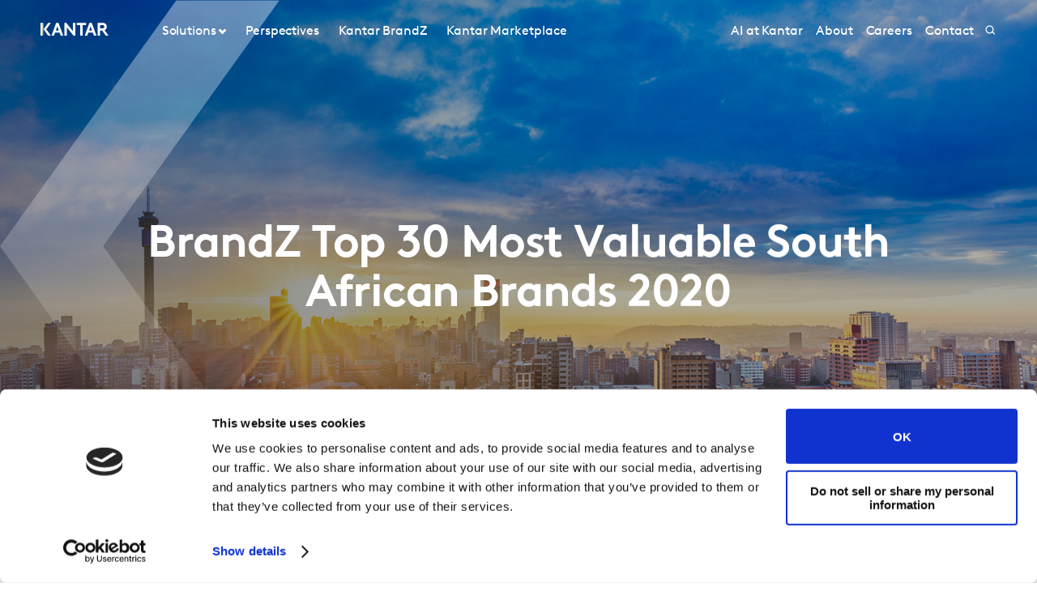

--- FILE ---
content_type: text/css
request_url: https://tags.srv.stackadapt.com/sa.css
body_size: -11
content:
:root {
    --sa-uid: '0-2c0e8f54-abc7-5563-7d9a-dd2de98da257';
}

--- FILE ---
content_type: application/x-javascript
request_url: https://www.kantar.com/-/media/Themes/Kantar/Global/KantarMain/chunks/herotransparent.js?v=5f9e89654f
body_size: 1303
content:
(window.webpackJsonp=window.webpackJsonp||[]).push([[30],{324:function(t,o,e){"use strict";e.r(o);e(1);function n(t,o){for(var e=0;e<o.length;e++){var n=o[e];n.enumerable=n.enumerable||!1,n.configurable=!0,"value"in n&&(n.writable=!0),Object.defineProperty(t,n.key,n)}}function i(){var t=this;this.solutionSection&&this.textPositionMob&&(this.mobileWin.onchange=function(){t.mobileWin.matches||(t.mobAndTabWin.matches?t.textPositionMob.style.top=null:(t.scrollArrow.style.marginTop="-40px",t.scrollArrow.style.color="white"))},this.mobileWin.onchange()),this.solutionSection&&this.textPositionMobTab&&(this.mobAndTabWin.onchange=function(){t.mobAndTabWin.matches&&(t.scrollArrow.style.marginTop="-40px",t.scrollArrow.style.color="white")},this.mobAndTabWin.onchange()),this.campaignSection&&this.textPositionMob&&(this.mobileWin.onchange=function(){t.mobileWin.matches&&(t.textPositionMob.style.position="unset",t.textPositionMob.style.marginTop="50px",t.textPositionMob.style.color="black",t.textPositionMob.style.transform="unset",t.campaignSectionTitle&&t.campaignSectionTitle.children[0]&&(t.campaignSectionTitle.children[0].style.color="black"),t.scrollArrow&&(t.scrollArrow.style.setProperty("color","black","important"),t.scrollArrow.style.setProperty("margin-top","20px","important")),t.transparentHero&&t.transparentHero.children[1]&&(t.transparentHero.children[1].style.display="block"))},this.mobileWin.onchange()),this.solutionSection&&this.textPositionMob&&this.heroBtn&&(this.minMobileWin.onchange=function(){t.minMobileWin.matches&&(t.heroBtn.children[0]&&(t.heroBtn.children[0].style.marginLeft="0"),t.heroBtn.children[1]&&(t.heroBtn.children[1].style.marginLeft="0"),t.scrollArrow&&(t.scrollArrow.style.marginTop="-40px",t.scrollArrow.style.color="white"))},this.minMobileWin.onchange()),this.campaignSection&&this.textPositionMobTab&&(this.mobAndTabWin.onchange=function(){t.mobAndTabWin.matches?t.textPositionMobTab.style.top=null:(t.campaignSection.style.position="relative",t.campaignSection.style.marginTop="64px",t.campaignSection.style.transform="unset",t.campaignSection.style.color="black",t.scrollArrow&&(t.scrollArrow.style.setProperty("color","black","important"),t.scrollArrow.style.setProperty("margin-top","20px","important")),t.campaignSectionTitle&&t.campaignSectionTitle.children[0]&&(t.campaignSectionTitle.children[0].style.color="black"),t.transparentHero&&t.transparentHero.children[1]&&(t.transparentHero.children[1].style.display="block"))},this.mobAndTabWin.onchange())}var r=function(){function t(){!function(t,o){if(!(t instanceof o))throw new TypeError("Cannot call a class as a function")}(this,t);var o=this;o.mobileWin=window.matchMedia("(max-width: 719px)"),o.minMobileWin=window.matchMedia("(min-width: 720px)"),o.mobAndTabWin=window.matchMedia("(min-width: 1080px)"),o.solutionSection=document.querySelector(".c-hero-solution-section"),o.campaignSection=document.querySelector(".c-hero-campaign-section"),o.textPositionMob=document.querySelector(".c-text-position-mob"),o.textPositionMobTab=document.querySelector(".c-text-position-mob-tab"),o.scrollArrow=document.querySelector(".c-header-campaign__scroll-arrow"),o.textPositionLeft=document.querySelector(".text-position-left"),o.campaignSectionTitle=document.querySelector(".c-hero-campaign-section-title"),o.transparentHero=document.querySelector(".c-transparent-hero"),o.heroBtn=document.querySelector(".c-hero-btn"),o.initBindings()}var o,e,r;return o=t,(e=[{key:"initBindings",value:i}])&&n(o.prototype,e),r&&n(o,r),Object.defineProperty(o,"prototype",{writable:!1}),t}();o.default=r}}]);

--- FILE ---
content_type: application/x-javascript
request_url: https://consentcdn.cookiebot.com/consentconfig/5e052ca0-c111-4ceb-86ce-5397a2b7f70d/kantar.com/configuration.js
body_size: 2313
content:
CookieConsent.configuration.tags.push({id:190046904,type:"script",tagID:"",innerHash:"",outerHash:"",tagHash:"2182745982660",url:"https://consent.cookiebot.com/uc.js",resolvedUrl:"https://consent.cookiebot.com/uc.js",cat:[2,4]});CookieConsent.configuration.tags.push({id:190046906,type:"script",tagID:"",innerHash:"",outerHash:"",tagHash:"16037158478527",url:"",resolvedUrl:"",cat:[1,2,3,4,5]});CookieConsent.configuration.tags.push({id:190046907,type:"iframe",tagID:"",innerHash:"",outerHash:"",tagHash:"1571612378719",url:"https://preferences.kantarworldpanel.com/l/618641/2023-11-22/h6hdmt",resolvedUrl:"https://preferences.kantarworldpanel.com/l/618641/2023-11-22/h6hdmt",cat:[1,3,4]});CookieConsent.configuration.tags.push({id:190046908,type:"iframe",tagID:"",innerHash:"",outerHash:"",tagHash:"5560925067829",url:"https://kmpcms.ktrmr.cn/fm/show/Eva_date/embedded",resolvedUrl:"https://kmpcms.ktrmr.cn/fm/show/Eva_date/embedded",cat:[4]});CookieConsent.configuration.tags.push({id:190046909,type:"iframe",tagID:"",innerHash:"",outerHash:"",tagHash:"12453276008332",url:"https://anchor.fm/sleeping-barber-podcast/embed/episodes/SBP-010-The-Meaningful-Difference-Framework--with-Graham-Staplehurst-and-Jorge-Alagon-e1k50f9/a-a84o9b0",resolvedUrl:"https://anchor.fm/sleeping-barber-podcast/embed/episodes/SBP-010-The-Meaningful-Difference-Framework--with-Graham-Staplehurst-and-Jorge-Alagon-e1k50f9/a-a84o9b0",cat:[1,2,3,4,5]});CookieConsent.configuration.tags.push({id:190046910,type:"iframe",tagID:"",innerHash:"",outerHash:"",tagHash:"13816648988717",url:"https://go.in.kantar.com/l/73302/2021-07-22/21qzjq1?form_site_page=Kantar_Inclusion-and-Diversity_Contact-Us",resolvedUrl:"https://go.in.kantar.com/l/73302/2021-07-22/21qzjq1?form_site_page=Kantar_Inclusion-and-Diversity_Contact-Us",cat:[3,4]});CookieConsent.configuration.tags.push({id:190046913,type:"iframe",tagID:"",innerHash:"",outerHash:"",tagHash:"9563204374350",url:"https://embed.acast.com/6540d81430d67500123ff6c8/695e30018e6dd12efb484c21",resolvedUrl:"https://embed.acast.com/6540d81430d67500123ff6c8/695e30018e6dd12efb484c21",cat:[2]});CookieConsent.configuration.tags.push({id:190046915,type:"iframe",tagID:"",innerHash:"",outerHash:"",tagHash:"5111430107529",url:"https://play.libsyn.com/embed/episode/id/27646326/height/192/theme/modern/size/large/thumbnail/yes/custom-color/f2c110/time-start/00:00:00/playlist-height/200/direction/backward",resolvedUrl:"https://play.libsyn.com/embed/episode/id/27646326/height/192/theme/modern/size/large/thumbnail/yes/custom-color/f2c110/time-start/00:00:00/playlist-height/200/direction/backward",cat:[4]});CookieConsent.configuration.tags.push({id:190046916,type:"iframe",tagID:"",innerHash:"",outerHash:"",tagHash:"1580660028754",url:"https://mkt.kantar.com/brandfootprint-ranking-2024/",resolvedUrl:"https://mkt.kantar.com/brandfootprint-ranking-2024/",cat:[1]});CookieConsent.configuration.tags.push({id:190046917,type:"script",tagID:"",innerHash:"",outerHash:"",tagHash:"8804916687934",url:"",resolvedUrl:"",cat:[3]});CookieConsent.configuration.tags.push({id:190046920,type:"iframe",tagID:"",innerHash:"",outerHash:"",tagHash:"11810379509411",url:"https://www4.kantar.com/l/1040891/2025-07-07/4mwm1",resolvedUrl:"https://www4.kantar.com/l/1040891/2025-07-07/4mwm1",cat:[1,4]});CookieConsent.configuration.tags.push({id:190046921,type:"script",tagID:"",innerHash:"",outerHash:"",tagHash:"16542705609879",url:"https://www.kantar.com/north-america/-/media/themes/kantar/global/kantarmain/scripts/optimized-min.js?t=20251229T095533Z",resolvedUrl:"https://www.kantar.com/north-america/-/media/themes/kantar/global/kantarmain/scripts/optimized-min.js?t=20251229T095533Z",cat:[2]});CookieConsent.configuration.tags.push({id:190046923,type:"iframe",tagID:"",innerHash:"",outerHash:"",tagHash:"1686292069812",url:"https://go.millwardbrown.com/l/73302/2020-10-29/wflw4x",resolvedUrl:"https://go.millwardbrown.com/l/73302/2020-10-29/wflw4x",cat:[3,4]});CookieConsent.configuration.tags.push({id:190046924,type:"iframe",tagID:"",innerHash:"",outerHash:"",tagHash:"6992923732710",url:"https://www.youtube-nocookie.com/embed/JYQb-_hHNss?si=i5hkxCMvsy1WANUe",resolvedUrl:"https://www.youtube-nocookie.com/embed/JYQb-_hHNss?si=i5hkxCMvsy1WANUe",cat:[4]});CookieConsent.configuration.tags.push({id:190046927,type:"script",tagID:"",innerHash:"",outerHash:"",tagHash:"11320623225890",url:"https://js.hs-scripts.com/641505.js",resolvedUrl:"https://js.hs-scripts.com/641505.js",cat:[4]});CookieConsent.configuration.tags.push({id:190046929,type:"iframe",tagID:"",innerHash:"",outerHash:"",tagHash:"7748849461834",url:"https://forms.zohopublic.eu/kantar/form/LatamContactFormFormulriodeOfertaCompra/formperma/1xz9ITTcsUFZhKMKBJQfClr4k8OEbvBnNtqwXEuJleE",resolvedUrl:"https://forms.zohopublic.eu/kantar/form/LatamContactFormFormulriodeOfertaCompra/formperma/1xz9ITTcsUFZhKMKBJQfClr4k8OEbvBnNtqwXEuJleE",cat:[4]});CookieConsent.configuration.tags.push({id:190046932,type:"iframe",tagID:"",innerHash:"",outerHash:"",tagHash:"16135668553319",url:"https://kantar.wd3.myworkdayjobs.com/KANTAREL",resolvedUrl:"https://kantar.wd3.myworkdayjobs.com/KANTAREL",cat:[1,3]});CookieConsent.configuration.tags.push({id:190046933,type:"iframe",tagID:"",innerHash:"",outerHash:"",tagHash:"5678524033987",url:"https://kmpai.cn/kantar_form/show/Eva_date/Eva_Team",resolvedUrl:"https://kmpai.cn/kantar_form/show/Eva_date/Eva_Team",cat:[4]});CookieConsent.configuration.tags.push({id:190046934,type:"iframe",tagID:"",innerHash:"",outerHash:"",tagHash:"438737984199",url:"https://preferences.kantarworldpanel.com/l/618641/2021-03-04/2s5jxc",resolvedUrl:"https://preferences.kantarworldpanel.com/l/618641/2021-03-04/2s5jxc",cat:[3,4]});CookieConsent.configuration.tags.push({id:190046936,type:"script",tagID:"",innerHash:"",outerHash:"",tagHash:"13883359243888",url:"https://js.hs-scripts.com/2247255.js",resolvedUrl:"https://js.hs-scripts.com/2247255.js",cat:[3]});CookieConsent.configuration.tags.push({id:190046938,type:"iframe",tagID:"",innerHash:"",outerHash:"",tagHash:"3076516436663",url:"https://go.na.kantar.com/l/934243/2023-01-10/fh4dg",resolvedUrl:"https://go.na.kantar.com/l/934243/2023-01-10/fh4dg",cat:[3,4]});CookieConsent.configuration.tags.push({id:190046939,type:"iframe",tagID:"",innerHash:"",outerHash:"",tagHash:"1147689720304",url:"https://www2.kantar.com/l/208642/2021-09-15/32k7hb",resolvedUrl:"https://www2.kantar.com/l/208642/2021-09-15/32k7hb",cat:[4]});CookieConsent.configuration.tags.push({id:190046940,type:"iframe",tagID:"",innerHash:"",outerHash:"",tagHash:"3845887231973",url:"https://v.qq.com/txp/iframe/player.html?vid=t3275cxfvp6",resolvedUrl:"https://v.qq.com/txp/iframe/player.html?vid=t3275cxfvp6",cat:[2,3,4]});CookieConsent.configuration.tags.push({id:190046941,type:"iframe",tagID:"",innerHash:"",outerHash:"",tagHash:"15920550222373",url:"https://www.kantarworldpanel.com/global/smartphone-os-market-share",resolvedUrl:"https://www.kantarworldpanel.com/global/smartphone-os-market-share",cat:[1,4]});CookieConsent.configuration.tags.push({id:190046943,type:"iframe",tagID:"",innerHash:"",outerHash:"",tagHash:"9416177303604",url:"https://spain.wp.numerator.com/l/979383/2025-10-20/7v48r",resolvedUrl:"https://spain.wp.numerator.com/l/979383/2025-10-20/7v48r",cat:[4]});CookieConsent.configuration.tags.push({id:190046945,type:"iframe",tagID:"",innerHash:"",outerHash:"",tagHash:"15577013981372",url:"https://zfrmz.eu/0AIQqPmKeSaHj6ILtvxz?utm_source=website&utm_campaign=campaign&utm_content=page_colombia",resolvedUrl:"https://zfrmz.eu/0AIQqPmKeSaHj6ILtvxz?utm_source=website&utm_campaign=campaign&utm_content=page_colombia",cat:[4]});CookieConsent.configuration.tags.push({id:190046947,type:"script",tagID:"",innerHash:"",outerHash:"",tagHash:"6243776419342",url:"https://www.kantar.com/-/media/themes/kantar/global/kantarmain/kantar-search/scripts/optimized-min.js?t=20251229T095529Z",resolvedUrl:"https://www.kantar.com/-/media/themes/kantar/global/kantarmain/kantar-search/scripts/optimized-min.js?t=20251229T095529Z",cat:[2,4]});CookieConsent.configuration.tags.push({id:190046949,type:"script",tagID:"",innerHash:"",outerHash:"",tagHash:"14855022415783",url:"",resolvedUrl:"",cat:[3]});CookieConsent.configuration.tags.push({id:190046950,type:"script",tagID:"",innerHash:"",outerHash:"",tagHash:"16710659136541",url:"https://www.kantar.com/marketplace/-/media/themes/kantar/marketplace/marketplace/scripts/optimized-min.js?t=20251229T095616Z",resolvedUrl:"https://www.kantar.com/marketplace/-/media/themes/kantar/marketplace/marketplace/scripts/optimized-min.js?t=20251229T095616Z",cat:[2]});CookieConsent.configuration.tags.push({id:190046951,type:"iframe",tagID:"",innerHash:"",outerHash:"",tagHash:"1447146105899",url:"https://pi.pardot.com/form/read/id/3510",resolvedUrl:"https://pi.pardot.com/form/read/id/3510",cat:[1,4]});CookieConsent.configuration.tags.push({id:190046952,type:"iframe",tagID:"",innerHash:"",outerHash:"",tagHash:"11841374592988",url:"https://www.youtube.com/embed/7RG1wx7BDsA?si=Z7Gsg-xkVeEYknYK",resolvedUrl:"https://www.youtube.com/embed/7RG1wx7BDsA?si=Z7Gsg-xkVeEYknYK",cat:[4]});CookieConsent.configuration.tags.push({id:190046953,type:"iframe",tagID:"",innerHash:"",outerHash:"",tagHash:"15782707014753",url:"https://worldpanelspain.kantar.com/l/979383/2024-04-18/5kd42",resolvedUrl:"https://worldpanelspain.kantar.com/l/979383/2024-04-18/5kd42",cat:[3,4]});CookieConsent.configuration.tags.push({id:190046955,type:"iframe",tagID:"",innerHash:"",outerHash:"",tagHash:"13392649124738",url:"https://www.youtube.com/embed//wH3dkNVe4Ms",resolvedUrl:"https://www.youtube.com/embed//wH3dkNVe4Ms",cat:[1,2,4]});CookieConsent.configuration.tags.push({id:190046960,type:"iframe",tagID:"",innerHash:"",outerHash:"",tagHash:"6000212472023",url:"https://www.youtube.com/embed//WlLaX3n8pIs",resolvedUrl:"https://www.youtube.com/embed//WlLaX3n8pIs",cat:[4]});CookieConsent.configuration.tags.push({id:190046963,type:"iframe",tagID:"",innerHash:"",outerHash:"",tagHash:"15680891296099",url:"https://www3.kantar.com/l/1035373/2023-10-05/5mjj",resolvedUrl:"https://www3.kantar.com/l/1035373/2023-10-05/5mjj",cat:[1,4]});CookieConsent.configuration.tags.push({id:190046971,type:"iframe",tagID:"",innerHash:"",outerHash:"",tagHash:"1396978016278",url:"https://www.cognitoforms.com/f/o9bxaN27wkeZ-TeOEhX1Dw/5",resolvedUrl:"https://www.cognitoforms.com/f/o9bxaN27wkeZ-TeOEhX1Dw/5",cat:[1]});CookieConsent.configuration.tags.push({id:190046972,type:"script",tagID:"",innerHash:"",outerHash:"",tagHash:"16958311979738",url:"https://consent.cookiebot.com/uc.js",resolvedUrl:"https://consent.cookiebot.com/uc.js",cat:[1]});CookieConsent.configuration.tags.push({id:190046973,type:"script",tagID:"",innerHash:"",outerHash:"",tagHash:"10335230806172",url:"",resolvedUrl:"",cat:[3]});CookieConsent.configuration.tags.push({id:190046979,type:"iframe",tagID:"",innerHash:"",outerHash:"",tagHash:"6710612722270",url:"https://worldpanelspain.kantar.com/l/979383/2023-07-06/4nzmc",resolvedUrl:"https://worldpanelspain.kantar.com/l/979383/2023-07-06/4nzmc",cat:[1,4]});CookieConsent.configuration.tags.push({id:190046981,type:"script",tagID:"",innerHash:"",outerHash:"",tagHash:"13569471095351",url:"https://platform.twitter.com/widgets.js",resolvedUrl:"https://platform.twitter.com/widgets.js",cat:[1,4]});CookieConsent.configuration.tags.push({id:190046991,type:"iframe",tagID:"",innerHash:"",outerHash:"",tagHash:"15624425154005",url:"https://kantar.turtl.co/story/powerankingr-2025-the-relevance-reset-executive-summary/page/1",resolvedUrl:"https://kantar.turtl.co/story/powerankingr-2025-the-relevance-reset-executive-summary/page/1",cat:[1,3,5]});CookieConsent.configuration.tags.push({id:190047002,type:"iframe",tagID:"",innerHash:"",outerHash:"",tagHash:"10351992577212",url:"https://datawrapper.dwcdn.net/afR1u/1/",resolvedUrl:"https://datawrapper.dwcdn.net/afR1u/1/",cat:[3]});CookieConsent.configuration.tags.push({id:190047014,type:"iframe",tagID:"",innerHash:"",outerHash:"",tagHash:"17261862905131",url:"https://kantar.wd3.myworkdayjobs.com/KANTARCF",resolvedUrl:"https://kantar.wd3.myworkdayjobs.com/KANTARCF",cat:[1]});CookieConsent.configuration.tags.push({id:190047078,type:"script",tagID:"",innerHash:"",outerHash:"",tagHash:"3365811204374",url:"https://www.kantar.com/es/-/media/themes/kantar/global/kantarmain/kantar-search/scripts/optimized-min.js?t=20251229T095528Z",resolvedUrl:"https://www.kantar.com/es/-/media/themes/kantar/global/kantarmain/kantar-search/scripts/optimized-min.js?t=20251229T095528Z",cat:[3]});CookieConsent.configuration.tags.push({id:190047196,type:"iframe",tagID:"",innerHash:"",outerHash:"",tagHash:"9752091791555",url:"https://go.kantarmarketplace.com/l/73302/2020-05-12/qvdnkv?form_site_page=Contact_Us_Blog_KMP_Public",resolvedUrl:"https://go.kantarmarketplace.com/l/73302/2020-05-12/qvdnkv?form_site_page=Contact_Us_Blog_KMP_Public",cat:[3,4]});CookieConsent.configuration.tags.push({id:190047785,type:"script",tagID:"",innerHash:"",outerHash:"",tagHash:"9195270405585",url:"https://online2.superoffice.com/Cust24051/CS/scripts/customer.fcgi?action=form&id=F-fv366slE",resolvedUrl:"https://online2.superoffice.com/Cust24051/CS/scripts/customer.fcgi?action=form&id=F-fv366slE",cat:[3]});